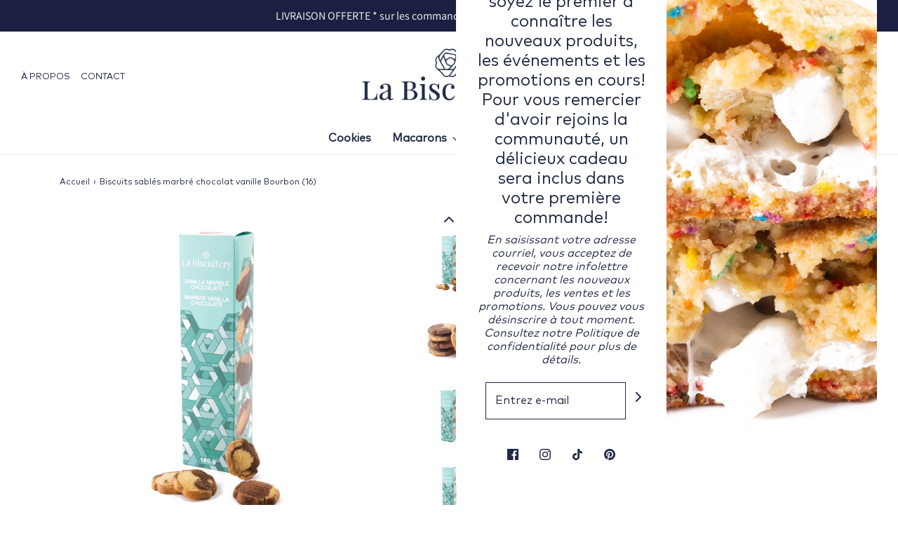

--- FILE ---
content_type: text/css
request_url: https://labiscuitery.com/cdn/shop/t/25/assets/custom.css?v=66616413314713592711665703986
body_size: 1133
content:
/** Shopify CDN: Minification failed

Line 24:21 Expected identifier but found whitespace
Line 285:0 Unexpected "}"
Line 392:88 Unexpected ">"

**/
/*

Please add any custom CSS code in here, it will be easier to transfer if updating themes.

We highly recommend labelling changes, or App installs, so these can also be updated or removed as needed.

*/

/********************************* buttons custom ****************************************/

.btn, .btn-custom, .shopify-payment-button .shopify-payment-button__button--unbranded{
  border: 1px solid #202944;
  background-color:none;
  color:#202944;
}

#custom_close_button: after{
  color:#202944 !important;
  background: #7CE0D3 !important;
}

/********************************* Custom font *****************************************/


@font-face {
  font-family: "MarkPro";
  src: url("MarkPro.woff2") format("woff2"),
       url("MarkPro.woff") format("woff");
}  

h3,h4,h5,h6, .nav-pills, body, a {
  font-family: "MarkPro" !important;
}

.main-navigation-wrapper .nav-pills{
  font-weight:600 !important;
  
}

.nav-bar__top-nav .nav-pills{
  font-size:0.8rem;
  text-transform: uppercase;
}

.custom-font{
	font-size:1.75rem !important;
}


/******************************** Custom slideshow content ******************************/


.slideshow-fade-content{
  font-weight:600 !important;
}


/******************************** Where to buy customization ****************************/

.grid-container {
  display: grid;
  grid-template-columns: auto auto;
  padding: 3rem;
}

@media screen and (max-width: 768px) {
  .grid-container {
  	display: grid;
  	grid-template-columns: auto;
  	padding: .5rem;
	}
}

.grid-item {
  padding: 10px;
  margin: 1rem 2rem 3rem 2rem;
  text-align: center;
}




/******************************* Contact page customization ******************************/

.contact-form input, .contact-form textarea{
  width: 100% !important;
}

.form-group{
  margin:auto;
  width:90%;
}


/******************************* custom sticky menu **********************************************/



@media screen and (max-width: 678px) {
  
  .nav_logo{
  position:absolute;
  z-index:-1;
  width:100%;
  margin-left: auto;
  margin-right: auto;
  
	}
  .nav_logo a img{
    width: 100% !important;
    margin-left: auto !important;
    margin-right: auto !important;
    padding-top:0.1rem;
  }
  .sticky-mobile-header.d-md-none .site-header__logo-image img {
    opacity:0.01;
    height:35px;
  }
  
  .feather-map-pin{
    width:25%;
  }
  .feather-shopping-bag{
    width:25%
  }
}

@media screen and (min-width: 679px) and (max-width: 1027px){
  
  .nav_logo{
  position:absolute;
  z-index:-1;
  width:100%;
  margin-left: auto;
  margin-right: auto;
  padding: 180px;
  
	}
  .nav_logo a img{
    width: 100% !important;
    margin-left: auto !important;
    margin-right: auto !important;
    padding-top:0.2rem;
  }
  .sticky-mobile-header.d-md-none .site-header__logo-image img {
    opacity:0.01;
    height:35px;
  }
}


@media screen and (min-width: 768px){
.sticky-header-wrapper__inner {
    padding-top: 0px !important;
    padding-bottom: 0px !important;
}
}

@media screen and (min-width: 994px) and (max-width: 1027px){
  .nav_logo{
    padding:250px;
  }
}

.sticky-header-menu{
	font-size:0.9rem;
}




/**********************************  language selector showing none ************************************/
#wetheme-dropdown-1-button{
  margin-top:15px;
  border:none;
}

#wetheme-dropdown-2-button{
  display:none;
}

#wetheme-dropdown-3-button{
  display:none;
}
#wetheme-dropdown-4-button{
  display:none;
}

#wetheme-dropdown-1-dropdown > li:nth-child(2){
  margin-left: 0px;
}


/**********************************  Customization of homepage *******************************************/

.index-sections .shopify-section .title-bar{
   padding-top: 4rem !important;
}

.index-sections .shopify-section .title-bar h2{
  font-size: 2.5rem !important;
}
.indiv-product-vendor-text{
  font-weight: 600;
}



/***********************************  customization of slider *******************************************/
@media screen and (min-width: 1020px){
a.slideshow-fade-content {
  width: 23rem !important;
  margin-bottom:0px;
  /*padding: 0px 3.5rem !important;*/
  padding:1.5rem;
  text-transform: capitalize !important;
  font-size:1.5rem;
}
}

@media screen and (min-width: 679px) and (max-width: 1020px){
.slider-caption{
  margin:auto !important;
}
}



/***********************************  customization of text advert section      *******************************************/

.text-advert__container{
  padding-bottom:2rem;
}


/***********************************  customization of Footer newsletter custom *******************************************/

.footer_news_custom_child{
  width:50%;
  margin:auto;
}

@media screen and (min-width: 678px) and (max-width: 992px){
	#newsletter_text{
  		margin-left:0px !important;
	}
  	.newsletter-wrapper{
    	width:200px !important;
  	}
  	#newsletter_text{
      font-size:12px;
    }
  .rte .footer-article p{
    margin:0px;
  }
}

.type-subheading--1{
  font-size:22px !important;
  font-weight:600 !important;
  font-family:"playfair" !important;
  line-height:1.5rem;
}

/************************************ customization of Form footer *************************************/
/*
#form div[data-role="form-footer"] {
   display:none !important;
}
*/


/************************************ customization of menu-nav bar *************************************/
/*
.main-navigation-wrapper > .nav-pills > li:nth-child(1) >a {
  color: red !important;
  /*background-image: url("/cdn/shop/files/redsparkle_3.gif?v=1606768545") !important;*/
}
*/



/************************************* customization of Bundle customization ***************************/


.bundle-builder-app--bundle--add-to-cart-button{
  background-color:transparent !important;
  border: 1px solid #202944 !important;
  color: #202944 !important;
}


.bundle-builder-app--bundle--product-name{
  height: 70px!important;
  margin:10rem;
  font-size:1.5rem;
}

.bundle-builder-app--bundle--product-description{
  height: 75px!important;
  margin:10px !important;
}

.bundle-builder-app--bundle--name {
  display:none;
}


/************************************** Customization Customer login ***********************************/

.action-bottom{
  padding-top:20px;
}


/************************************** Customization Form-Catering ************************************/
.form-group-catering{
  margin:auto;
  width:60%;
}

@media screen and (max-width: 678px) {
  
  .form-group-catering{
  margin:auto;
  width:90%;
}
}



/************************************** Customzation Catering page *************************************/


.poster{
  position:relative;
  z-index:-1
}

.poster-content{
  margin:-50px 2rem 6rem 2rem;
  background-color:#fff;
  border:#7CE0D3 2px solid;
  border-radius: 5px;
}

.poster-content-secondrow{
   margin:-50px 2rem 2rem 2rem;
  background-color:#fff;
  border:#7CE0D3 2px solid;
  border-radius: 5px;
}

.poster-text{
  width:80%;
  margin:0 auto;
  padding-top:1rem;
  background-color:#fff;
  text-align:center;
}

.gift_collection{
  color: #7CE0D3;
}

.header_poster{
  padding-bottom:2rem;
}


@media screen and (max-width: 678px) { 
#first_item_second_row{
  margin:-50px 2rem 6rem 2rem;
  background-color:#fff;
  border:#7CE0D3 2px solid;
  border-radius: 5px;
}
}



/*********************************** Customization sidebar filters ***************************************/


.collection-sidebar--section > .collection-menu--list-item .children :nth-child(1) >ul> >li >a {
  color: red;
}



/********************************** Customization image with text - LB **********************************/

@media screen and (min-width: 769px) {
  	.feature-row {
    	display: flex;
  	}

    .feature-row__text_lb {
      display: flex;
      justify-content: center;
      align-items: center;
      margin-left:-10rem;
      background:#fff;
      border: #7CE0D3 2px solid;
    }

    .feature-row__text-lb--inner{
      padding: 3rem;
    }
  }
  
@media screen and (max-width: 769px) {
  .title-bar-lb > h3{
  	padding: 1em 0 0 0;
  }
}
  

 .title-bar-lb > h3{
      font-size:1.25em;
      font-weight:bold;
	
    }



/******************************** Custom contact PAge *****************************************************/

.responsive-contact{
	width:100%;
	height: auto;
}